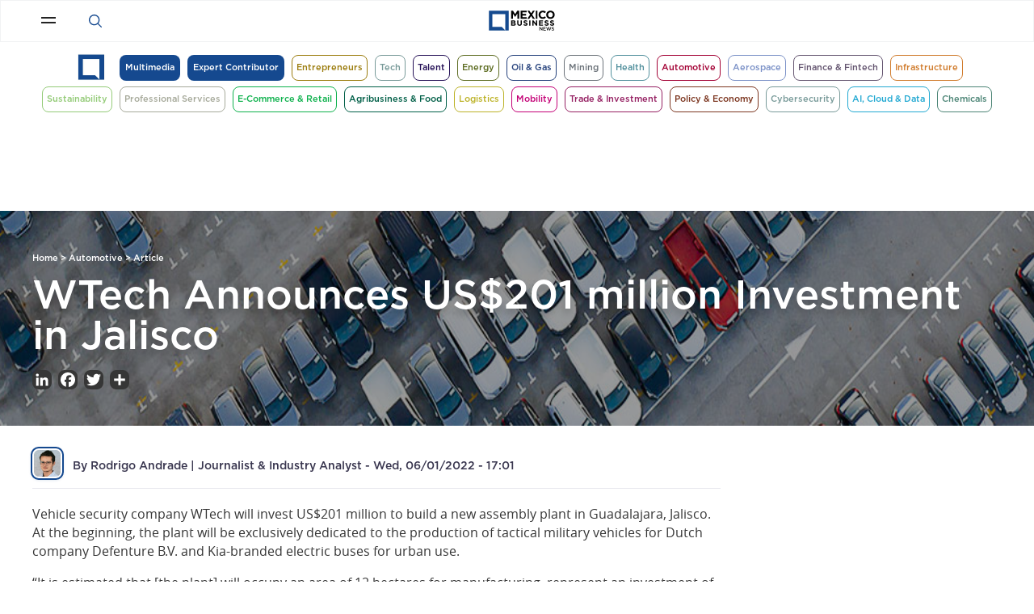

--- FILE ---
content_type: text/html; charset=UTF-8
request_url: https://mexicobusiness.news/automotive/news/wtech-announces-us201-million-investment-jalisco
body_size: 17094
content:
<!DOCTYPE html>
<html lang="en" dir="ltr" prefix="content: http://purl.org/rss/1.0/modules/content/  dc: http://purl.org/dc/terms/  foaf: http://xmlns.com/foaf/0.1/  og: http://ogp.me/ns#  rdfs: http://www.w3.org/2000/01/rdf-schema#  schema: http://schema.org/  sioc: http://rdfs.org/sioc/ns#  sioct: http://rdfs.org/sioc/types#  skos: http://www.w3.org/2004/02/skos/core#  xsd: http://www.w3.org/2001/XMLSchema# ">
  <head>
    <meta name="google-site-verification" content="rWmi4UEDDUgUwwEBWNFpZ73uEwUfPFQNiBqw2CCoraA" />
    <meta name="google-adsense-account" content="ca-pub-6549351812537625">
    
    <script>

      var sector = 'home';
      var tag = '';

      var url = window.location.href;

      var splitPath = url.split("/");
      var totSplitPath = splitPath.length;
      var lastData = splitPath[splitPath.length-1];
          lastData = lastData.split("?")[0];
      var lastGAM = lastData.substring(0,40).replace(/[!@#$%^&*/()_-]/g, "");

      if (lastData==""){
        tag = "home";
      }else{
        if (lastData == "multimedia"){
          tag = "multimedia";
        }else if (lastData == "podcast" || splitPath[4] == "podcast"){
          tag = "podcast";
          if (totSplitPath>6){sector = 'detail';}
        }else if (lastData == "videos" || splitPath[4] == "video"){
          tag = "videos";
          if (totSplitPath>6){sector = 'detail';}
        }else if (lastData == "audio-articles"){
          tag = "audio-article";
        }else if (lastData == "search"){
          tag = "search";
        }else if (lastData == "expert-contributor"){
          tag = "expert-contributor";
        }else{
          //Split Sector
          lastDataCount = lastData.split("?s=");
          if (lastDataCount.length>1){
           var checkIfTag = lastDataCount[1].split("&idtag");
           if (checkIfTag.length>1){
                sector = checkIfTag[0];
           }else{
                sector = lastDataCount[1];
           }
            tag = lastDataCount[0];
            splitSearchPage = sector.split("&page=");
            if (splitSearchPage.length>1){
              sector = splitSearchPage[0];
              if (sector==""){
                sector = lastDataCount[0];
              }
            }
          }else{
            //Split Tag
            lastDataCount = lastData.split("?tag=");
            if (lastDataCount.length>1 && splitPath.length>=3){
              sector = splitPath[3];
              tag = lastDataCount[1];
            }else if (splitPath.length>=3){
              sector = splitPath[3];
              if (splitPath[3]=="expert-contributor"){
                tag = splitPath[4];
              }else{
                if (splitPath[3]=='tag'){
                lastDataTag = lastData.split("?idtag");
                  tag=lastDataTag[0];
                }else{
                  tag = splitPath[3];
                }
              }
            }else{
              sector = lastData;
              tag = lastData;
            }
          }
        }
      }

      console.log (sector+"|"+tag+"|"+lastGAM);

    </script>

    <script async src="https://securepubads.g.doubleclick.net/tag/js/gpt.js"></script>
    <script>
      window.googletag = window.googletag || {cmd: []};
      window.addEventListener('DOMContentLoaded', function() {

      googletag.cmd.push(function() {

        googletag.pubads().enableAsyncRendering();

        var REFRESH_KEY = 'refresh';
        var REFRESH_VALUE = 'true';
        var _rl_gen_sg=function(){let e="_rl_sg",t=[];try{let o=localStorage.getItem(e);"string"==typeof o&&(t=o.split(","))}catch(e){}if(0===t.length){let o=document.cookie.indexOf(e);if(-1!==o){o+=e.length+1;let n=document.cookie.indexOf(";",o);-1===n&&(n=document.cookie.length),t=document.cookie.substring(o,n).split(",")}}return t};

        var map0 = googletag.sizeMapping()
          .addSize([1024, 0], [[300, 250], [336, 280], [1, 1]])
          .addSize([768, 0], [[300, 250], [336, 280], [1, 1]])
          .addSize([320, 0], [[300, 250], [1, 1]])
          .addSize([0, 0], [[300, 50], [1, 1]])
          .build(); 

        var map1 = googletag.sizeMapping()
          .addSize([1024, 0], [[970, 90], [1, 1]])
          .addSize([768, 0], [[300, 250], [1, 1]])
          .addSize([320, 0], [[300, 250], [300, 100], [1, 1]])
          .addSize([0, 0], [[300, 50], [1, 1]])
          .build(); 

        var map2 = googletag.sizeMapping()
          .addSize([1024, 0], [[970, 90], [1, 1]])
          .addSize([768, 0], [[970, 90], [1, 1]])
          .addSize([320, 0], [[300, 250], [300, 100], [1, 1]])
          .addSize([0, 0], [[350, 50], [1, 1]])
          .build(); 

        var map3 = googletag.sizeMapping()
          .addSize([1024, 0], [[300, 250], [970, 90], [1, 1]])
          .addSize([768, 0], [[300, 250], [1, 1]])
          .addSize([320, 0], [[300, 250], [1, 1]])
          .addSize([0, 0], [[300, 250], [1, 1]])
          .build();

        var map4 = googletag.sizeMapping()
          .addSize([1024, 0], [[300, 250], [300, 600], [1, 1]])
          .addSize([768, 0], [[300, 250], [300, 600], [1, 1]])
          .addSize([320, 0], [[300, 250], [300, 600], [1, 1]])
          .addSize([0, 0], [[300, 50], [1, 1]])
          .build(); 

        var map5 = googletag.sizeMapping()
          .addSize([1024, 0], [[970, 90]])
          .addSize([768, 0], [[970, 90]])
          .addSize([320, 0], [[300, 250]])
          .addSize([0, 0], [[300, 50]])
          .build();

        var map6 = googletag.sizeMapping()
          .addSize([1024, 0], [[970, 90], [1, 1]])
          .addSize([768, 0], [[970, 90], [1, 1]])
          .addSize([320, 0], [[300, 250], [1, 1]])
          .addSize([0, 0], [[300, 50], [1, 1]])
          .build(); 


          if (document.body.classList.contains('path-frontpage')){
            //Homepage
            googletag.defineSlot('/22809222576/MB_Homepage_pos0', [[300, 250], [970, 90]], 'div-gpt-ad-1724884205286-0').setTargeting(REFRESH_KEY, REFRESH_VALUE).setTargeting('refreshed_slot', 'false').defineSizeMapping(map6).setTargeting("_rl",_rl_gen_sg()).addService(googletag.pubads());
            googletag.defineSlot('/22809222576/MB_Homepage_pos1', [[300, 250], [336, 280]], 'div-gpt-ad-1673970885290-0').setTargeting(REFRESH_KEY, REFRESH_VALUE).setTargeting('refreshed_slot', 'false').defineSizeMapping(map0).setTargeting("_rl",_rl_gen_sg()).addService(googletag.pubads());
            googletag.defineSlot('/22809222576/MB_Homepage_pos2', [[300, 250], [336, 280]], 'div-gpt-ad-1673970958870-0').setTargeting(REFRESH_KEY, REFRESH_VALUE).setTargeting('refreshed_slot', 'false').defineSizeMapping(map0).setTargeting("_rl",_rl_gen_sg()).addService(googletag.pubads());
            googletag.defineSlot('/22809222576/MB_Homepage_pos3', [[300, 250], [336, 280]], 'div-gpt-ad-1673971010352-0').setTargeting(REFRESH_KEY, REFRESH_VALUE).setTargeting('refreshed_slot', 'false').defineSizeMapping(map0).setTargeting("_rl",_rl_gen_sg()).addService(googletag.pubads());
            googletag.defineSlot('/22809222576/MB_Homepage_pos4', [[300, 250], [336, 280]], 'div-gpt-ad-1673971044080-0').setTargeting(REFRESH_KEY, REFRESH_VALUE).setTargeting('refreshed_slot', 'false').defineSizeMapping(map0).setTargeting("_rl",_rl_gen_sg()).addService(googletag.pubads());
            var adSlots = [
              'div-gpt-ad-1724884205286-0',
              'div-gpt-ad-1673970885290-0',
              'div-gpt-ad-1673970958870-0',
              'div-gpt-ad-1673971010352-0',
              'div-gpt-ad-1673971044080-0'
            ];
          } else if (document.body.classList.contains('page-search') || document.body.classList.contains('page-type')){ 
            //Search
            googletag.defineSlot('/22809222576/MB_Search_300X250_pos1', [300, 250], 'div-gpt-ad-1669313947988-0').setTargeting(REFRESH_KEY, REFRESH_VALUE).setTargeting('refreshed_slot', 'false').setTargeting("_rl",_rl_gen_sg()).addService(googletag.pubads());
            var adSlots = [
              'div-gpt-ad-1669313947988-0'
            ];            
          } else if (document.body.classList.contains('page-multimedia')){
            //Multimedia General
            googletag.defineSlot('/22809222576/MB_Multimedia_Pos1', [[970, 90], [300, 250], [300, 200]], 'div-gpt-ad-1669313999180-0')
              .setTargeting(REFRESH_KEY, REFRESH_VALUE)
              .setTargeting('refreshed_slot', 'false')
              .defineSizeMapping(map1)
              .setTargeting("_rl",_rl_gen_sg())
              .addService(googletag.pubads());
            googletag.defineSlot('/22809222576/MB_Multimedia_Pos2', [300, 250], 'div-gpt-ad-1669314027533-0').setTargeting(REFRESH_KEY, REFRESH_VALUE).setTargeting('refreshed_slot', 'false').setTargeting("_rl",_rl_gen_sg()).addService(googletag.pubads());
            var adSlots = [
              'div-gpt-ad-1669313999180-0',
              'div-gpt-ad-1669314027533-0'
            ];            
          } else if (document.body.classList.contains('page-media')){
            //Multimedia Detail
            googletag.defineSlot('/22809222576/MB_Multimedia_detail_pos1', [[970, 90], [300, 250], [300, 200]], 'div-gpt-ad-1669314077354-0')
              .setTargeting(REFRESH_KEY, REFRESH_VALUE)
              .setTargeting('refreshed_slot', 'false')
              .defineSizeMapping(map2)
              .setTargeting("_rl",_rl_gen_sg())
              .addService(googletag.pubads());
            googletag.defineSlot('/22809222576/MB_Multimedia_detail_pos2', [300, 600], 'div-gpt-ad-1673545894512-0')
              .setTargeting("url", lastGAM)
              .setTargeting(REFRESH_KEY, REFRESH_VALUE)
              .setTargeting('refreshed_slot', 'false')
              .setCollapseEmptyDiv(true)
              .setTargeting("_rl",_rl_gen_sg())
              .addService(googletag.pubads());
            var adSlots = [
              'div-gpt-ad-1669314077354-0',
              'div-gpt-ad-1673545894512-0'
            ];
          } else if (document.body.classList.contains('page-taxonomy')){
            //Sector Tag
            googletag.defineSlot('/22809222576/MB_Sector_Tag_Pos1', [[970, 90], [300, 250], [300, 200]], 'div-gpt-ad-1669314148653-0')
              .setTargeting("pos", "1") 
              .setTargeting(REFRESH_KEY, REFRESH_VALUE)
              .setTargeting("sector", sector)
              .setTargeting("tag", tag)
              .setTargeting('refreshed_slot', 'false')
              .defineSizeMapping(map2)
              .setTargeting("_rl",_rl_gen_sg())
              .addService(googletag.pubads());
            googletag.defineSlot('/22809222576/MB_Sector_Tag_Pos2_300x250', [300, 250], 'div-gpt-ad-1671036082131-0')
              .setTargeting("pos", "2") 
              .setTargeting(REFRESH_KEY, REFRESH_VALUE)
              .setTargeting("sector", sector)
              .setTargeting("tag", tag)
              .setTargeting('refreshed_slot', 'false')
              .defineSizeMapping(map4)
              .setTargeting("_rl",_rl_gen_sg())
              .addService(googletag.pubads());
            googletag.defineSlot('/22809222576/MB_Sector_Tag_Pos2', [300, 600], 'div-gpt-ad-1669314178789-0')
              .setTargeting("pos", "2") 
              .setTargeting(REFRESH_KEY, REFRESH_VALUE)
              .setTargeting("sector", sector)
              .setTargeting("tag", tag)
              .setTargeting('refreshed_slot', 'false')
              .setTargeting("_rl",_rl_gen_sg())
              .addService(googletag.pubads());
            googletag.defineSlot('/22809222576/MB_Sector_Tag_Pos3', [300, 250], 'div-gpt-ad-1671035615011-0')
              .setTargeting("pos", "3") 
              .setTargeting(REFRESH_KEY, REFRESH_VALUE)
              .setTargeting("sector", sector)
              .setTargeting("tag", tag)
              .setTargeting('refreshed_slot', 'false')
              .defineSizeMapping(map4)
              .setTargeting("_rl",_rl_gen_sg())
              .addService(googletag.pubads());
            googletag.defineSlot('/22809222576/MB_Sector_Tag_Pos4', [300, 250], 'div-gpt-ad-1742328062360-0')
              .setTargeting("pos", "4") 
              .setTargeting(REFRESH_KEY, REFRESH_VALUE)
              .setTargeting("sector", sector)
              .setTargeting("tag", tag)
              .setTargeting('refreshed_slot', 'false')
              .defineSizeMapping(map4)
              .setTargeting("_rl",_rl_gen_sg())
              .addService(googletag.pubads());
            var adSlots = [
              'div-gpt-ad-1669314148653-0',
              'div-gpt-ad-1671036082131-0',
              'div-gpt-ad-1669314178789-0',
              'div-gpt-ad-1671035615011-0',
              'div-gpt-ad-1742328062360-0'
            ];
          } else if (document.body.classList.contains('page-node')){
            //Articles
            googletag.defineSlot('/22809222576/MB_Articles_pos0', [[300, 250], [300, 600]], 'div-gpt-ad-1671474572130-0')
              .setTargeting("pos", "0") 
              .setTargeting(REFRESH_KEY, REFRESH_VALUE)
              .setTargeting("sector", sector)
              .setTargeting("tag", tag)
              .setTargeting("url", lastGAM)
              .setTargeting('refreshed_slot', 'false')
              .defineSizeMapping(map4)
              .setTargeting("_rl",_rl_gen_sg())
              .addService(googletag.pubads());
            googletag.defineSlot('/22809222576/MB_Articles_pos1', [[970, 90], [300, 250]], 'div-gpt-ad-1752014862564-0')
              .setTargeting("pos", "1") 
              .setTargeting(REFRESH_KEY, REFRESH_VALUE)
              .setTargeting("sector", sector)
              .setTargeting("tag", tag)
              .setTargeting('refreshed_slot', 'false')
              .defineSizeMapping(map5)
              .setTargeting("_rl",_rl_gen_sg())
              .addService(googletag.pubads());
            googletag.defineSlot('/22809222576/MB_Articles_pos2', [300, 250], 'div-gpt-ad-1669314255100-0')
              .setTargeting("pos", "2") 
              .setTargeting(REFRESH_KEY, REFRESH_VALUE)
              .setTargeting("sector", sector)
              .setTargeting("tag", tag)
              .setTargeting('refreshed_slot', 'false')
              .setTargeting("_rl",_rl_gen_sg())
              .addService(googletag.pubads());
            googletag.defineSlot('/22809222576/MB_Articles_pos3', [300, 250], 'div-gpt-ad-1669314285512-0')
              .setTargeting("pos", "3") 
              .setTargeting(REFRESH_KEY, REFRESH_VALUE)
              .setTargeting("sector", sector)
              .setTargeting("tag", tag)
              .setTargeting('refreshed_slot', 'false')
              .setTargeting("_rl",_rl_gen_sg())
              .addService(googletag.pubads());
            googletag.defineSlot('/22809222576/MB_Articles_pos4', [728, 90], 'div-gpt-ad-1752015991116-0')
              .setTargeting("pos", "4") 
              .setTargeting(REFRESH_KEY, REFRESH_VALUE)
              .setTargeting("sector", sector)
              .setTargeting("tag", tag)
              .setTargeting('refreshed_slot', 'false')
              .setTargeting("_rl",_rl_gen_sg())
              .addService(googletag.pubads());
            var adSlots = [
              'div-gpt-ad-1671474572130-0',
              'div-gpt-ad-1752014862564-0',
              'div-gpt-ad-1669314255100-0',
              'div-gpt-ad-1669314285512-0',
              'div-gpt-ad-1752015991116-0'
            ];
          } else if (document.body.classList.contains('page-expert-contributor') || document.body.classList.contains('page-expert-contributor-author')){
            //Expert
            googletag.defineSlot('/22809222576/MB_Home_Expert_pos1', [[970, 90], [300, 250], [300, 200]], 'div-gpt-ad-1671059794992-0')
              .setTargeting(REFRESH_KEY, REFRESH_VALUE)
              .setTargeting('refreshed_slot', 'false')
              .defineSizeMapping(map2)
              .setTargeting("_rl",_rl_gen_sg())
              .addService(googletag.pubads());

            googletag.defineSlot('/22809222576/MB_Expert_pos1', [300, 250], 'div-gpt-ad-1669314355585-0')
              .setTargeting(REFRESH_KEY, REFRESH_VALUE)
              .setTargeting('refreshed_slot', 'false')
              .defineSizeMapping(map4)
              .setTargeting("_rl",_rl_gen_sg())
              .addService(googletag.pubads());

            googletag.defineSlot('/22809222576/MB_Expert_pos2', [300, 600], 'div-gpt-ad-1669314380460-0')
              .setTargeting(REFRESH_KEY, REFRESH_VALUE)
              .setTargeting('refreshed_slot', 'false')
              .setTargeting("_rl",_rl_gen_sg())
              .addService(googletag.pubads());
            var adSlots = [
              'div-gpt-ad-1671059794992-0',
              'div-gpt-ad-1669314355585-0',
              'div-gpt-ad-1669314380460-0'
            ];
          }

          var SECONDS_TO_WAIT_AFTER_VIEWABILITY = 15;

          googletag.pubads().addEventListener('impressionViewable', function(event) {
            var slot = event.slot;
            if (slot.getTargeting(REFRESH_KEY).indexOf(REFRESH_VALUE) > -1) {
              setTimeout(function() {
                googletag.pubads().refresh([slot]);
              }, SECONDS_TO_WAIT_AFTER_VIEWABILITY * 1000);
            }
          });

          googletag.enableServices();

          setTimeout(function() {
            adSlots.forEach(function(slotId) {
              if (document.getElementById(slotId)) {
                googletag.display(slotId);
              }
            });
          }, 100);
        });
      });
    </script>

    <meta http-equiv="refresh" content="3600">
    <link rel="icon" type="image/png" sizes="32x32" href="/themes/mbi/images/MBN_Icon_Web-32px.png" />
    <link rel="icon" type="image/png" sizes="152x152" href="/themes/mbi/images/MBN_Icon_Web-152px.png" />
    <link rel="icon" type="image/png" sizes="192x192" href="/themes/mbi/images/MBI_Icons_MBN192px.png" />
    <link rel="apple-touch-icon" type="image/png" sizes="192x192" href="/themes/mbi/images/MBI_Icons_MBN192px.png" />

    <meta charset="utf-8" />
<link rel="canonical" href="https://mexicobusiness.news/automotive/news/wtech-announces-us201-million-investment-jalisco" />
<meta name="twitter:card" content="summary_large_image" />
<meta name="robots" content="index, follow" />
<meta property="og:site_name" content="Mexico Business" />
<meta property="og:type" content="News" />
<meta name="description" content="WTech will invest US$201 million to build a new assembly plant, which will incorporate local and regional SMEs in its supply chain." />
<meta name="news_keywords" content="SMEs, Automotive, investment, Jalisco" />
<meta name="twitter:description" content="WTech will invest US$201 million to build a new assembly plant, which will incorporate local and regional SMEs in its supply chain." />
<meta name="twitter:site" content="@MXBusinessNews" />
<meta name="twitter:title" content="WTech Announces US$201 million Investment in Jalisco" />
<meta property="og:url" content="https://mexicobusiness.news/automotive/news/wtech-announces-us201-million-investment-jalisco" />
<meta name="abstract" content="WTech will invest US$201 million to build a new assembly plant, which will incorporate local and regional SMEs in its supply chain." />
<meta name="keywords" content="SMEs, Automotive, investment, Jalisco" />
<meta property="og:title" content="WTech Announces US$201 million Investment in Jalisco" />
<meta name="twitter:url" content="https://mexicobusiness.news/automotive/news/wtech-announces-us201-million-investment-jalisco" />
<meta property="og:description" content="WTech will invest US$201 million to build a new assembly plant, which will incorporate local and regional SMEs in its supply chain." />
<meta name="twitter:image:alt" content="WTech Announces US$201 million Investment in Jalisco" />
<meta name="twitter:image:width" content="1269" />
<meta name="twitter:image:height" content="714" />
<meta name="twitter:image" content="https://mexicobusiness.news/sites/default/files/styles/crop_16_9/public/2022-06/mining-excavator-ga9139044b_1280.jpg?h=0e0c68d9&amp;itok=lNNImNqa" />
<meta property="og:image" content="https://mexicobusiness.news/sites/default/files/styles/crop_16_9/public/2022-06/mining-excavator-ga9139044b_1280.jpg?h=0e0c68d9&amp;itok=lNNImNqa" />
<meta property="og:image:url" content="https://mexicobusiness.news/sites/default/files/styles/crop_16_9/public/2022-06/mining-excavator-ga9139044b_1280.jpg?h=0e0c68d9&amp;itok=lNNImNqa" />
<meta property="og:image:secure_url" content="https://mexicobusiness.news/sites/default/files/styles/crop_16_9/public/2022-06/mining-excavator-ga9139044b_1280.jpg?h=0e0c68d9&amp;itok=lNNImNqa" />
<meta property="og:image:width" content="1269" />
<meta property="og:image:height" content="714" />
<meta property="og:image:alt" content="WTech Announces US$201 million Investment in Jalisco" />
<meta property="article:section" content="Automotive" />
<meta property="article:published_time" content="2022-06-01T17:01:12-0500" />
<meta property="article:modified_time" content="2022-06-01T17:01:12-0500" />
<meta name="Generator" content="Drupal 8 (https://www.drupal.org)" />
<meta name="MobileOptimized" content="width" />
<meta name="HandheldFriendly" content="true" />
<meta name="viewport" content="width=device-width, initial-scale=1.0" />
<script type="application/ld+json">{
    "@context": "https://schema.org",
    "@graph": [
        {
            "@type": "Article",
            "name": "article",
            "headline": "WTech Announces US$201 million Investment in Jalisco",
            "description": "WTech will invest US$201 million to build a new assembly plant, which will incorporate local and regional SMEs in its supply chain.",
            "datePublished": "2022-06-01T17:01:12-0500",
            "dateModified": "2022-06-01T17:01:12-0500"
        }
    ]
}</script>
<link rel="shortcut icon" href="/sites/default/files/MBN_Icon_Web-32px_0.png" type="image/png" />
<link rel="revision" href="https://mexicobusiness.news/automotive/news/wtech-announces-us201-million-investment-jalisco" />
<script>window.a2a_config=window.a2a_config||{};a2a_config.callbacks=[];a2a_config.overlays=[];a2a_config.templates={};</script>

        <title>WTech Announces US$201 million Investment in Jalisco</title>
        <link rel="stylesheet" media="all" href="/sites/default/files/css/css_jhyMJkEkB-MqlBXiNQYGJ9lQKia4XsUbNqU8VHPOxOU.css?t946lj" />
<link rel="stylesheet" media="all" href="/sites/default/files/css/css_Dx1XuA9ToxCgxv6EC6N2pMXuqIUPjP1cALNQRa7N0tI.css?t946lj" />
<link rel="stylesheet" media="all" href="//cdn.jsdelivr.net/npm/slick-carousel@1.8.1/slick/slick.min.css" />

    
<!--[if lte IE 8]>
<script src="/sites/default/files/js/js_VtafjXmRvoUgAzqzYTA3Wrjkx9wcWhjP0G4ZnnqRamA.js"></script>
<![endif]-->


    <!-- Google Tag Manager -->
    <script>(function(w,d,s,l,i){w[l]=w[l]||[];w[l].push({'gtm.start':
    new Date().getTime(),event:'gtm.js'});var f=d.getElementsByTagName(s)[0],
    j=d.createElement(s),dl=l!='dataLayer'?'&l='+l:'';j.async=true;j.src=
    'https://www.googletagmanager.com/gtm.js?id='+i+dl;f.parentNode.insertBefore(j,f);
    })(window,document,'script','dataLayer','GTM-5WWQWJG');</script>
    <!-- End Google Tag Manager -->

  </head>

    <body class="page-automotive page-news page-wtech-announces-us201-million-investment-jalisco page-node page-22256 page-node-author path-node page-node-type-article no-sidebars">
    
    <!-- Google Tag Manager (noscript) -->
    <noscript><iframe src="https://www.googletagmanager.com/ns.html?id=GTM-5WWQWJG"
    height="0" width="0" style="display:none;visibility:hidden"></iframe></noscript>
    <!-- End Google Tag Manager (noscript) -->

          
        <div class="dialog-off-canvas-main-canvas" data-off-canvas-main-canvas>
    <div id="page">
            <div id="header">
                            <div class="header-first">
                    <div class="container">
                          <div>
    <div class="views-element-container" id="block-hamburgermenu">
  
      <h2>Our Categories</h2>
    
      <div><div class="Test js-view-dom-id-c89e42220ed98e331e3d936657796ad11d8c04b87a2bc9b67467d226df074534">
  
  
  

  
  
  

  <div class="menu-wrapper">
  
  <ul class="menu">

          <li class="item"><div class="views-field views-field-nothing"><span class="field-content"><a href="/entrepreneurs"><div class="menu-header-container" data-color="9b7c0d" data-submenu="" data-submenu-id="">
  Entrepreneurs
</div></a></span></div></li>
          <li class="item"><div class="views-field views-field-nothing"><span class="field-content"><a href="/tech"><div class="menu-header-container" data-color="789a99" data-submenu="Digital Transformation, Artificial Intelligence, Internet of Things, Big Data &amp; Analytics, Data Centers, Blockchain, Network Solutions" data-submenu-id="1589, 945, 8755, 42076, 8356, 20, 32697">
  Tech
</div></a></span></div></li>
          <li class="item"><div class="views-field views-field-nothing"><span class="field-content"><a href="/talent"><div class="menu-header-container" data-color="251157" data-submenu="HRTech, EdTech, Recruitment, Talent Management, Compensation, Payroll &amp; Compliance, Employee Experience, Diversity, Equity &amp; Inclusion, Wellbeing" data-submenu-id="51081, 9727, 6174, 7200, 33300, 56490, 23565, 56543, 7767">
  Talent
</div></a></span></div></li>
          <li class="item"><div class="views-field views-field-nothing"><span class="field-content"><a href="/energy"><div class="menu-header-container" data-color="5d6c21" data-submenu="Natural Gas, Wind, Solar, Project Development, O &amp; M, Finance, Power Producers, Electricity Market, Offtakers, Energy Efficiency, ESR, Grid &amp; Pipelines" data-submenu-id="96, 97, 98, 157, 160, 153, 99, 156, 100, 103, 102, 158">
  Energy
</div></a></span></div></li>
          <li class="item"><div class="views-field views-field-nothing"><span class="field-content"><a href="/oilandgas"><div class="menu-header-container" data-color="24407b" data-submenu="Shallow water, Deepwater, Onshore, PEMEX, Operators, Exploration, Development, Production, Local content, EOR/IOR, Midstream, Downstream" data-submenu-id="2916, 69, 73, 33, 76, 71, 104, 75, 162, 163, 78, 77">
  Oil &amp; Gas
</div></a></span></div></li>
          <li class="item"><div class="views-field views-field-nothing"><span class="field-content"><a href="/mining"><div class="menu-header-container" data-color="6c737a" data-submenu="Gold, Silver, Base &amp; Battery metals, Exploration, Development, Operation, Processing, Technology, Automation, ESR, Finance &amp; Investment, Security" data-submenu-id="126, 127, 128, 71, 104, 129, 130, 70, 154, 102, 94, 155">
  Mining
</div></a></span></div></li>
          <li class="item"><div class="views-field views-field-nothing"><span class="field-content"><a href="/health"><div class="menu-header-container" data-color="52909d" data-submenu="Innovative medicine, Generics, Care Providers, Medical Devices, Medtech, Logistics &amp; Distribution, Supply Chain, Entrepreneurs, Medical Tourism, Finance" data-submenu-id="86, 87, 88, 89, 90, 91, 79, 131, 93, 153">
  Health
</div></a></span></div></li>
          <li class="item"><div class="views-field views-field-nothing"><span class="field-content"><a href="/automotive"><div class="menu-header-container" data-color="a30134" data-submenu="Sales Trends, Combustion Engine, Electrification, Material Technology, Connectivity &amp; Digitalization, Autonomous Vehicles, Industry 4.0, Supply Chain &amp; Logistics, Service &amp; Aftermarket" data-submenu-id="3305, 3306, 3307, 3308, 3309, 3310, 110, 3311, 3312">
  Automotive
</div></a></span></div></li>
          <li class="item"><div class="views-field views-field-nothing"><span class="field-content"><a href="/aerospace"><div class="menu-header-container" data-color="7b91c7" data-submenu="Aviation, Aircraft, Aeroengines, Direct Suppliers, Indirect Suppliers, Location &amp; Logistics, R&amp;D, MRO, UAV, Finance &amp; Investment" data-submenu-id="161, 114, 115, 107, 108, 111, 109, 117, 116, 94">
  Aerospace
</div></a></span></div></li>
          <li class="item"><div class="views-field views-field-nothing"><span class="field-content"><a href="/finance"><div class="menu-header-container" data-color="645570" data-submenu="Financial Inclusion, Fintech, Commercial Banking, Investment Banking, Foreign Exchange, Pension Funds, Venture Capital, Insurance, Professional Services" data-submenu-id="22, 137, 138, 139, 140, 141, 142, 143, 144">
  Finance &amp; Fintech
</div></a></span></div></li>
          <li class="item"><div class="views-field views-field-nothing"><span class="field-content"><a href="/infrastructure"><div class="menu-header-container" data-color="d07b2c" data-submenu="Real Estate, Architecture &amp; Design, Construction, Materials, Smart Cities, Water &amp; Waste, Industrial Parks, Transport Infrastructure, Finance &amp; Investment" data-submenu-id="118, 119, 120, 121, 122, 136, 124, 125, 94">
  Infrastructure
</div></a></span></div></li>
          <li class="item"><div class="views-field views-field-nothing"><span class="field-content"><a href="/sustainability"><div class="menu-header-container" data-color="94cb78" data-submenu="" data-submenu-id="">
  Sustainability
</div></a></span></div></li>
          <li class="item"><div class="views-field views-field-nothing"><span class="field-content"><a href="/professional-services"><div class="menu-header-container" data-color="a6a99a" data-submenu="Consulting, Legal services, Marketing &amp; Communication, Security, Health &amp; Safety, Facilities Management, Travel" data-submenu-id="4990, 2525, 14708, 155, 14709, 14710, 4628">
  Professional Services
</div></a></span></div></li>
          <li class="item"><div class="views-field views-field-nothing"><span class="field-content"><a href="/ecommerce"><div class="menu-header-container" data-color="0db14c" data-submenu="Omnichannel, Retail, Retail Tech, Ecommerce, Ecommerce Platforms, Customer Experience, Payments, Logistics &amp; Supply Chain, Data Analytics &amp; BI, Marketing, CRM" data-submenu-id="7287, 1535, 105616, 13193, 111945, 7289, 26269, 111946, 111947, 7141, 3247">
  E-Commerce &amp; Retail
</div></a></span></div></li>
          <li class="item"><div class="views-field views-field-nothing"><span class="field-content"><a href="/agribusiness"><div class="menu-header-container" data-color="005f47" data-submenu="Agriculture, GMO, Livestock, Forestry, Technology, Logistics &amp; Trade, Processed Food, Beverages, Finance &amp; Investment, Policy &amp; Regulation" data-submenu-id="145, 146, 147, 148, 70, 149, 150, 151, 94, 95">
  Agribusiness &amp; Food
</div></a></span></div></li>
          <li class="item"><div class="views-field views-field-nothing"><span class="field-content"><a href="/logistics"><div class="menu-header-container" data-color="bcb226" data-submenu="" data-submenu-id="">
  Logistics
</div></a></span></div></li>
          <li class="item"><div class="views-field views-field-nothing"><span class="field-content"><a href="/mobility"><div class="menu-header-container" data-color="c40076" data-submenu="" data-submenu-id="">
  Mobility
</div></a></span></div></li>
          <li class="item"><div class="views-field views-field-nothing"><span class="field-content"><a href="/trade-and-investment"><div class="menu-header-container" data-color="952062" data-submenu="" data-submenu-id="">
  Trade &amp; Investment
</div></a></span></div></li>
          <li class="item"><div class="views-field views-field-nothing"><span class="field-content"><a href="/policyandeconomy"><div class="menu-header-container" data-color="7c3620" data-submenu="" data-submenu-id="">
  Policy &amp; Economy
</div></a></span></div></li>
          <li class="item"><div class="views-field views-field-nothing"><span class="field-content"><a href="/cybersecurity"><div class="menu-header-container" data-color="789a99" data-submenu="Threat landscape, Cyberattacks &amp; Data Breaches, Cloud Security, Identity &amp; Access Management, SecOps, Data Privacy &amp; Compliance, Application Security, OT &amp; ICS Security" data-submenu-id="41147, 111950, 28986, 111951, 111952, 111953, 77330, 111954">
  Cybersecurity
</div></a></span></div></li>
          <li class="item"><div class="views-field views-field-nothing"><span class="field-content"><a href="/cloudanddata"><div class="menu-header-container" data-color="23a9d2" data-submenu="Gen AI, Data Management, LLM&#039;s &amp; Machine Learning, AI Ethics &amp; Regulation, Automation &amp; Productivity, Cloud Infrastructure &amp; Data Centers, Multi Cloud &amp; Hybrid Cloud" data-submenu-id="63371, 785, 111955, 111956, 111957, 111958, 111959">
  AI, Cloud &amp; Data
</div></a></span></div></li>
          <li class="item"><div class="views-field views-field-nothing"><span class="field-content"><a href="/chemicals"><div class="menu-header-container" data-color="4b8475" data-submenu="Petrochemicals, Specialty Chemicals, Agrochemicals, Chemical Logistics" data-submenu-id="12342, 40919, 58315, 110254">
  Chemicals
</div></a></span></div></li>
    
  </ul>

</div>

    

  
  

  
  
</div>
</div>

  </div>
<div id="block-v2search">
  
    
      
            <div>  <img width="25" height="25" alt="Mexico Business News Lupa" src="/sites/default/files/2022-11/MBN_lupa.svg" />
</div>
      
  </div>
<nav role="navigation" aria-labelledby="block-multimedia-menu" id="block-multimedia">
      
  <h2 id="block-multimedia-menu">Multimedia</h2>
  

        
              <ul>
              <li>
        <a href="/multimedia/podcast" title="Podcast List" data-drupal-link-system-path="multimedia/podcast">Podcast</a>
              </li>
          <li>
        <a href="/multimedia/videos" title="Video List" data-drupal-link-system-path="multimedia/videos">Videos</a>
              </li>
          <li>
        <a href="/multimedia/audio-articles" title="Audio Articles List" data-drupal-link-system-path="multimedia/audio-articles">Audio Articles</a>
              </li>
        </ul>
  


  </nav>
<nav role="navigation" aria-labelledby="block-opinion-menu" id="block-opinion">
      
  <h2 id="block-opinion-menu">Opinion</h2>
  

        
              <ul>
              <li>
        <a href="/expert-contributor" title="Expert Contributor List" data-drupal-link-system-path="expert-contributor">Expert Contributor</a>
              </li>
          <li>
        <a href="/expert-contributor" title="Startup Contributor List" data-drupal-link-system-path="expert-contributor">Startup Contributor</a>
              </li>
          <li>
        <a href="/tag/governor" title="Goverment List" data-drupal-link-system-path="taxonomy/term/3997">Goverment</a>
              </li>
          <li>
        <a href="/tag/embassy" title="Embassy List" data-drupal-link-system-path="taxonomy/term/10125">Embassy</a>
              </li>
          <li>
        <a href="/tag/chamber-commerce" title="Chamber of Commerce List" data-drupal-link-system-path="taxonomy/term/6711">Chamber of Commerce</a>
              </li>
          <li>
        <a href="/tag/industry-association" title="Industry Association List" data-drupal-link-system-path="taxonomy/term/3468">Industry Association</a>
              </li>
        </ul>
  


  </nav>
<nav role="navigation" aria-labelledby="block-type-menu" id="block-type">
      
  <h2 id="block-type-menu">Type</h2>
  

        
              <ul>
              <li>
        <a href="/type/spotlight" title="Spotlight List" data-drupal-link-system-path="type/spotlight">Spotlight</a>
              </li>
        </ul>
  


  </nav>
<div id="block-v2svgimagelogo">
  
    
      
            <div>  <img width="25" height="25" alt="Mexico Business News" src="/sites/default/files/2022-11/MexicoBusinessNews-Logo.svg" />
</div>
      
  </div>

  </div>

                    </div>
                </div>
                    </div>
                <div class="header-third sticky">
              <div>
    <div class="views-element-container" id="block-conferenceslist">
  
    
      <div><div class="Test js-view-dom-id-63fecdd74f074a967ce4a91405a6cf9af0ce873fceccdff3f77e47224d21f28b">
  
  
  

  
  
  

  <div class="menu-wrapper">
  
  <ul class="menu">

          <li class="item"><div class="views-field views-field-nothing"><span class="field-content"><a href="/entrepreneurs"><div class="menu-header-container" data-color="9b7c0d" data-submenu="" data-submenu-id="">
  Entrepreneurs
</div></a></span></div></li>
          <li class="item"><div class="views-field views-field-nothing"><span class="field-content"><a href="/tech"><div class="menu-header-container" data-color="789a99" data-submenu="Digital Transformation, Artificial Intelligence, Internet of Things, Big Data &amp; Analytics, Data Centers, Blockchain, Network Solutions" data-submenu-id="1589, 945, 8755, 42076, 8356, 20, 32697">
  Tech
</div></a></span></div></li>
          <li class="item"><div class="views-field views-field-nothing"><span class="field-content"><a href="/talent"><div class="menu-header-container" data-color="251157" data-submenu="HRTech, EdTech, Recruitment, Talent Management, Compensation, Payroll &amp; Compliance, Employee Experience, Diversity, Equity &amp; Inclusion, Wellbeing" data-submenu-id="51081, 9727, 6174, 7200, 33300, 56490, 23565, 56543, 7767">
  Talent
</div></a></span></div></li>
          <li class="item"><div class="views-field views-field-nothing"><span class="field-content"><a href="/energy"><div class="menu-header-container" data-color="5d6c21" data-submenu="Natural Gas, Wind, Solar, Project Development, O &amp; M, Finance, Power Producers, Electricity Market, Offtakers, Energy Efficiency, ESR, Grid &amp; Pipelines" data-submenu-id="96, 97, 98, 157, 160, 153, 99, 156, 100, 103, 102, 158">
  Energy
</div></a></span></div></li>
          <li class="item"><div class="views-field views-field-nothing"><span class="field-content"><a href="/oilandgas"><div class="menu-header-container" data-color="24407b" data-submenu="Shallow water, Deepwater, Onshore, PEMEX, Operators, Exploration, Development, Production, Local content, EOR/IOR, Midstream, Downstream" data-submenu-id="2916, 69, 73, 33, 76, 71, 104, 75, 162, 163, 78, 77">
  Oil &amp; Gas
</div></a></span></div></li>
          <li class="item"><div class="views-field views-field-nothing"><span class="field-content"><a href="/mining"><div class="menu-header-container" data-color="6c737a" data-submenu="Gold, Silver, Base &amp; Battery metals, Exploration, Development, Operation, Processing, Technology, Automation, ESR, Finance &amp; Investment, Security" data-submenu-id="126, 127, 128, 71, 104, 129, 130, 70, 154, 102, 94, 155">
  Mining
</div></a></span></div></li>
          <li class="item"><div class="views-field views-field-nothing"><span class="field-content"><a href="/health"><div class="menu-header-container" data-color="52909d" data-submenu="Innovative medicine, Generics, Care Providers, Medical Devices, Medtech, Logistics &amp; Distribution, Supply Chain, Entrepreneurs, Medical Tourism, Finance" data-submenu-id="86, 87, 88, 89, 90, 91, 79, 131, 93, 153">
  Health
</div></a></span></div></li>
          <li class="item"><div class="views-field views-field-nothing"><span class="field-content"><a href="/automotive"><div class="menu-header-container" data-color="a30134" data-submenu="Sales Trends, Combustion Engine, Electrification, Material Technology, Connectivity &amp; Digitalization, Autonomous Vehicles, Industry 4.0, Supply Chain &amp; Logistics, Service &amp; Aftermarket" data-submenu-id="3305, 3306, 3307, 3308, 3309, 3310, 110, 3311, 3312">
  Automotive
</div></a></span></div></li>
          <li class="item"><div class="views-field views-field-nothing"><span class="field-content"><a href="/aerospace"><div class="menu-header-container" data-color="7b91c7" data-submenu="Aviation, Aircraft, Aeroengines, Direct Suppliers, Indirect Suppliers, Location &amp; Logistics, R&amp;D, MRO, UAV, Finance &amp; Investment" data-submenu-id="161, 114, 115, 107, 108, 111, 109, 117, 116, 94">
  Aerospace
</div></a></span></div></li>
          <li class="item"><div class="views-field views-field-nothing"><span class="field-content"><a href="/finance"><div class="menu-header-container" data-color="645570" data-submenu="Financial Inclusion, Fintech, Commercial Banking, Investment Banking, Foreign Exchange, Pension Funds, Venture Capital, Insurance, Professional Services" data-submenu-id="22, 137, 138, 139, 140, 141, 142, 143, 144">
  Finance &amp; Fintech
</div></a></span></div></li>
          <li class="item"><div class="views-field views-field-nothing"><span class="field-content"><a href="/infrastructure"><div class="menu-header-container" data-color="d07b2c" data-submenu="Real Estate, Architecture &amp; Design, Construction, Materials, Smart Cities, Water &amp; Waste, Industrial Parks, Transport Infrastructure, Finance &amp; Investment" data-submenu-id="118, 119, 120, 121, 122, 136, 124, 125, 94">
  Infrastructure
</div></a></span></div></li>
          <li class="item"><div class="views-field views-field-nothing"><span class="field-content"><a href="/sustainability"><div class="menu-header-container" data-color="94cb78" data-submenu="" data-submenu-id="">
  Sustainability
</div></a></span></div></li>
          <li class="item"><div class="views-field views-field-nothing"><span class="field-content"><a href="/professional-services"><div class="menu-header-container" data-color="a6a99a" data-submenu="Consulting, Legal services, Marketing &amp; Communication, Security, Health &amp; Safety, Facilities Management, Travel" data-submenu-id="4990, 2525, 14708, 155, 14709, 14710, 4628">
  Professional Services
</div></a></span></div></li>
          <li class="item"><div class="views-field views-field-nothing"><span class="field-content"><a href="/ecommerce"><div class="menu-header-container" data-color="0db14c" data-submenu="Omnichannel, Retail, Retail Tech, Ecommerce, Ecommerce Platforms, Customer Experience, Payments, Logistics &amp; Supply Chain, Data Analytics &amp; BI, Marketing, CRM" data-submenu-id="7287, 1535, 105616, 13193, 111945, 7289, 26269, 111946, 111947, 7141, 3247">
  E-Commerce &amp; Retail
</div></a></span></div></li>
          <li class="item"><div class="views-field views-field-nothing"><span class="field-content"><a href="/agribusiness"><div class="menu-header-container" data-color="005f47" data-submenu="Agriculture, GMO, Livestock, Forestry, Technology, Logistics &amp; Trade, Processed Food, Beverages, Finance &amp; Investment, Policy &amp; Regulation" data-submenu-id="145, 146, 147, 148, 70, 149, 150, 151, 94, 95">
  Agribusiness &amp; Food
</div></a></span></div></li>
          <li class="item"><div class="views-field views-field-nothing"><span class="field-content"><a href="/logistics"><div class="menu-header-container" data-color="bcb226" data-submenu="" data-submenu-id="">
  Logistics
</div></a></span></div></li>
          <li class="item"><div class="views-field views-field-nothing"><span class="field-content"><a href="/mobility"><div class="menu-header-container" data-color="c40076" data-submenu="" data-submenu-id="">
  Mobility
</div></a></span></div></li>
          <li class="item"><div class="views-field views-field-nothing"><span class="field-content"><a href="/trade-and-investment"><div class="menu-header-container" data-color="952062" data-submenu="" data-submenu-id="">
  Trade &amp; Investment
</div></a></span></div></li>
          <li class="item"><div class="views-field views-field-nothing"><span class="field-content"><a href="/policyandeconomy"><div class="menu-header-container" data-color="7c3620" data-submenu="" data-submenu-id="">
  Policy &amp; Economy
</div></a></span></div></li>
          <li class="item"><div class="views-field views-field-nothing"><span class="field-content"><a href="/cybersecurity"><div class="menu-header-container" data-color="789a99" data-submenu="Threat landscape, Cyberattacks &amp; Data Breaches, Cloud Security, Identity &amp; Access Management, SecOps, Data Privacy &amp; Compliance, Application Security, OT &amp; ICS Security" data-submenu-id="41147, 111950, 28986, 111951, 111952, 111953, 77330, 111954">
  Cybersecurity
</div></a></span></div></li>
          <li class="item"><div class="views-field views-field-nothing"><span class="field-content"><a href="/cloudanddata"><div class="menu-header-container" data-color="23a9d2" data-submenu="Gen AI, Data Management, LLM&#039;s &amp; Machine Learning, AI Ethics &amp; Regulation, Automation &amp; Productivity, Cloud Infrastructure &amp; Data Centers, Multi Cloud &amp; Hybrid Cloud" data-submenu-id="63371, 785, 111955, 111956, 111957, 111958, 111959">
  AI, Cloud &amp; Data
</div></a></span></div></li>
          <li class="item"><div class="views-field views-field-nothing"><span class="field-content"><a href="/chemicals"><div class="menu-header-container" data-color="4b8475" data-submenu="Petrochemicals, Specialty Chemicals, Agrochemicals, Chemical Logistics" data-submenu-id="12342, 40919, 58315, 110254">
  Chemicals
</div></a></span></div></li>
    
  </ul>

</div>

    

  
  

  
  
</div>
</div>

  </div>

  </div>

        </div>
        <div id="main-content">
        <div class="column-second">
                        <div class="region-center">
                                    <div class="column-left">
                        <div class="content-top">
                            
                        </div>
                        <div class="content-center">
                              <div>
    <div data-drupal-messages-fallback class="hidden"></div>




<div class="article-container">
	<div class="article-ad-1">
		<!-- /22809222576/MB_Articles_pos1 -->
		<div id='div-gpt-ad-1752014862564-0' style='min-width: 300px; min-height: 90px;'></div>
	</div>
			<header>
	    	<div class="article-main-image-default">
		  		<img src="/sites/default/files/2022-12/Automotive-Envato-img-2022-%C2%A9-aerial-view-new-cars-parked-in-ports-preparing-1920x240-MBN.jpg" alt="WTech Announces US$201 million Investment in Jalisco">
		  	</div>
	    	<div class="article-type"> Home > Automotive > Article</div>
	    	<div class="article-title"><h1>WTech Announces US$201 million Investment in Jalisco</h1></div>
	  	
		    		  	  <div class="article-credit">Photo by: &nbsp;
		  		  		  		  		  			  <span><a href="https://pixabay.com/es/users/xusenru-1829710/?utm_source=link-attribution&amp;utm_medium=referral&amp;utm_campaign=image&amp;utm_content=1736293" target="_blank">Khusen Rustamov</a>,  </span>
		  		  		  			  <span><a href="https://pixabay.com/es/users/tianya1223-4833799/?utm_source=link-attribution&amp;utm_medium=referral&amp;utm_campaign=image&amp;utm_content=5635000" target="_blank">THAM YUAN YUAN </a> </span>
		  		  		  	  </div>
		    
			<div class="article-social-networks">
	  			<div class="shareit">Share it!</div>
				<span class="a2a_kit a2a_kit_size_32 addtoany_list" data-a2a-url="https://mexicobusiness.news/automotive/news/wtech-announces-us201-million-investment-jalisco" data-a2a-title="WTech Announces US$201 million Investment in Jalisco"><a class="a2a_button_linkedin"></a><a class="a2a_button_facebook"></a><a class="a2a_button_twitter"></a><a class="a2a_dd addtoany_share" href="https://www.addtoany.com/share#url=https%3A%2F%2Fmexicobusiness.news%2Fautomotive%2Fnews%2Fwtech-announces-us201-million-investment-jalisco&amp;title=WTech%20Announces%20US%24201%20million%20Investment%20in%20Jalisco"></a></span>
			</div>
		</header>
  		
	<div class="article-left">

	   <div class="article-left-data">
  
  
    <div class="article-contact-info-f1">
              <img src="/sites/default/files/pictures/2022-10/Mexico-Business-img-22-RodrigoAndrade-MBN.jpg" alt="Rodrigo Andrade">
       
              By Rodrigo Andrade | Journalist &amp; Industry Analyst - 
       
      Wed, 06/01/2022 - 17:01 
    </div> 

    
    
      <div class="video">
       
    </div>
  
  
  
  <div class="description">
  
            <div property="schema:text"><p><span><span><span><span><span><span><span><span><span><span><span><span><span><span><span>Vehicle security company WTech will invest US$201 million to build a new assembly plant in Guadalajara, Jalisco. At the beginning, the plant will be exclusively dedicated to the production of tactical military vehicles for Dutch company Defenture B.V. and Kia-branded electric buses for urban use. </span></span></span></span></span></span></span></span></span></span></span></span></span></span></span></p>

<p><span><span><span><span><span><span><span><span><span><span><span><span><span><span><span>“It is estimated that [the plant] will occupy an area of 12 hectares for manufacturing, represent an investment of US$201 million and create over 4,000 direct and indirect jobs, which will greatly benefit the automotive cluster of the entity,” <a href="https://revistamagazzine.com/proveedores/wtech-fabricara-vehiculos-tacticos-militares-en-jalisco/" target="_blank">said</a> Roberto Arechederra Pacheco, Head, Ministry of Economic Development (SEDECO).</span></span></span></span></span></span></span></span></span></span></span></span></span></span></span></p>

<p><span><span><span><span><span><span><span><span><span><span><span><span><span><span><span>In the first stage, the assembly plant will have the capacity to produce over 1,000 vehicles under the highest quality European standards, said Valente Espinoza Contreras, Director of Operations, WTech. The company is still determining the plant’s final location but the Logistics Center of Jalisco at Acatlan de Juarez seems to be the most viable option. The assembly plant is expected to begin operations in late 2023.  </span></span></span></span></span></span></span></span></span></span></span></span></span></span></span></p>

<p><span><span><span><span><span><span><span><span><span><span><span><span><span><span><span>WTech’s new plant aims to maximize the use of local suppliers, which will also be given priority. The company aims for 70 percent of its supplier base to be composed of local or regional SMEs. “WTech will support companies that carry out small or medium scale production of parts required for the assembly of buses and tactical vehicles, as long as they comply with the international quality standards and certifications by which WTech is governed,” <a href="https://www.eleconomista.com.mx/estados/WTech-instalara-planta-armadora-en-Jalisco-20220525-0137.html" target="_blank">said</a> Espinoza Contreras.</span></span></span></span></span></span></span></span></span></span></span></span></span></span></span></p>

<p><span><span><span><span><span><span><span><span><span><span><span><span><span><span><span>Enrique Alfaro, Governor of Jalisco, has repeatedly <a href="https://mundoejecutivo.com.mx/wtech-invertira-201-mdd-en-jalisco/" target="_blank">highlighted</a> the importance of foreign investment in the state, which reported a 107 percent increase in Foreign Direct Investment (FDI) during 1Q22 when compared to the same period last year. This figure sets Jalisco as the second largest receptor of FDI in Mexico. During May and June 2022, the state expects to receive US$650 million in FDI while also creating over 10,000 new jobs. </span></span></span></span></span></span></span></span></span></span></span></span></span></span></span></p>

<p><span><span><span><span><span><span><span><span><span><span><span><span><span><span><span>WTech will also create strategic alliances with Mexican universities to generate and strengthen national technology and create economic stability and better jobs, <a href="https://www.sandiegored.com/es/noticias/222732/Empresa-mexicana-WTech-anuncia-que-ensamblara-nuevos-automoviles-tacticos-con-tecnologia-holandesa" target="_blank">reports</a> the San Diego Red. These measures go hand in hand with better quality life for workers and their families.</span></span></span></span></span></span></span></span></span></span></span></span></span></span></span></p></div>
      
  </div>

    
      <div class="article-credit-down">Photo by: &nbsp;
                    <span><a href="https://pixabay.com/es/users/xusenru-1829710/?utm_source=link-attribution&amp;utm_medium=referral&amp;utm_campaign=image&amp;utm_content=1736293" target="_blank">Khusen Rustamov</a>,  </span>
              <span><a href="https://pixabay.com/es/users/tianya1223-4833799/?utm_source=link-attribution&amp;utm_medium=referral&amp;utm_campaign=image&amp;utm_content=5635000" target="_blank">THAM YUAN YUAN </a> </span>
          </div>
  
  <div class="tags">
  	<span>Tags:</span> 
	<ul>

 			<li>
	  		<a href="/tag/smes?s=automotive">SMEs</a>
		</li>
  		<li>
	  		<a href="/tag/automotive?s=automotive">Automotive</a>
		</li>
  		<li>
	  		<a href="/tag/investment?s=automotive">investment</a>
		</li>
  		<li>
	  		<a href="/tag/jalisco?s=automotive">Jalisco</a>
		</li>
  
	</ul>
  </div> 

  <div class="article-ad-4">
    <!-- /22809222576/MB_Articles_pos4 -->
    <div id='div-gpt-ad-1752015991116-0' style='min-width: 728px; min-height: 90px;'>
    </div>
  </div>

  <div class="article-rel">
  	<h2>You May <span>Like</span></h2>
            	<div class="views-element-container"><div class="js-view-dom-id-feb1f01066ad374d6373c9fbea43bddef0acd293b09bba8bc979d7c12fbd2442">
  
  
  

  
  
  

      <div class="views-row"><div class="views-field views-field-nothing"><span class="field-content"><div class="rel">
  <a target="_blank" href="https://mexicobusiness.news/automotive/news/mexico-pushes-trim-us-tariffs-non-usmca-vehicles"><img src="/sites/default/files/styles/media_square/public/2026-01/industria_automotriz-e1590161175706.jpg?h=efa01cfe&amp;itok=a31vSE8R" alt="Mexico Pushes to Trim US Tariffs on Non-USMCA Vehicles"></a>
  <div class="rel-tit"><a href="https://mexicobusiness.news/automotive/news/mexico-pushes-trim-us-tariffs-non-usmca-vehicles">Mexico Pushes to Trim US Tariffs on Non-USMCA Vehicles</a></div>
</div></span></div></div>
    <div class="views-row"><div class="views-field views-field-nothing"><span class="field-content"><div class="rel">
  <a target="_blank" href="https://mexicobusiness.news/automotive/news/canada-china-reach-preliminary-deal-ease-ev-tariffs"><img src="/sites/default/files/styles/media_square/public/2026-01/Captura%20de%20pantalla%202026-01-16%20132829_0.png?h=8dddf796&amp;itok=aS_RimvK" alt="Canada, China Reach Preliminary Deal to Ease EV Tariffs"></a>
  <div class="rel-tit"><a href="https://mexicobusiness.news/automotive/news/canada-china-reach-preliminary-deal-ease-ev-tariffs">Canada, China Reach Preliminary Deal to Ease EV Tariffs</a></div>
</div></span></div></div>
    <div class="views-row"><div class="views-field views-field-nothing"><span class="field-content"><div class="rel">
  <a target="_blank" href="https://mexicobusiness.news/automotive/news/empowering-new-generations-grow-future-leaders"><img src="/sites/default/files/styles/media_square/public/pictures/2023-05/Radwell-IMG-23-Antonio-Ulloa-2-apd-MBN.jpg?h=aa30ea36&amp;itok=njbkQEiy" alt="Empowering New Generations to Grow into Future Leaders"></a>
  <div class="rel-tit"><a href="https://mexicobusiness.news/automotive/news/empowering-new-generations-grow-future-leaders">Empowering New Generations to Grow into Future Leaders</a></div>
</div></span></div></div>
    <div class="views-row"><div class="views-field views-field-nothing"><span class="field-content"><div class="rel">
  <a target="_blank" href="https://mexicobusiness.news/automotive/news/mexico-heavy-vehicle-output-drops-weak-demand-tariffs-2025"><img src="/sites/default/files/styles/media_square/public/2026-01/huge-heavy-duty-truck-on-the-empty-road%20%282%29.jpg?h=4c9e4b41&amp;itok=V4QXwcq4" alt="Mexico Heavy Vehicle Output Drops on Weak Demand, Tariffs in 2025"></a>
  <div class="rel-tit"><a href="https://mexicobusiness.news/automotive/news/mexico-heavy-vehicle-output-drops-weak-demand-tariffs-2025">Mexico Heavy Vehicle Output Drops on Weak Demand, Tariffs in 2025</a></div>
</div></span></div></div>
    <div class="views-row"><div class="views-field views-field-nothing"><span class="field-content"><div class="rel">
  <a target="_blank" href="https://mexicobusiness.news/automotive/news/mexico-heavy-vehicle-output-drops-weak-demand-tariffs-2025"><img src="/sites/default/files/styles/media_square/public/2026-01/huge-heavy-duty-truck-on-the-empty-road%20%282%29.jpg?h=4c9e4b41&amp;itok=V4QXwcq4" alt="Mexico Heavy Vehicle Output Drops on Weak Demand, Tariffs in 2025"></a>
  <div class="rel-tit"><a href="https://mexicobusiness.news/automotive/news/mexico-heavy-vehicle-output-drops-weak-demand-tariffs-2025">Mexico Heavy Vehicle Output Drops on Weak Demand, Tariffs in 2025</a></div>
</div></span></div></div>
    <div class="views-row"><div class="views-field views-field-nothing"><span class="field-content"><div class="rel">
  <a target="_blank" href="https://mexicobusiness.news/automotive/news/mexicos-auto-industry-braces-2026-under-geopolitical-strain"><img src="/sites/default/files/styles/media_square/public/2026-01/GettyImages-1186091457-0c53b6749ceb49b79053f61f583eef03.jpg?h=e2652f7b&amp;itok=aeYaIcXz" alt="Mexico’s Auto Industry Braces for 2026 Under Geopolitical Strain"></a>
  <div class="rel-tit"><a href="https://mexicobusiness.news/automotive/news/mexicos-auto-industry-braces-2026-under-geopolitical-strain">Mexico’s Auto Industry Braces for 2026 Under Geopolitical Strain</a></div>
</div></span></div></div>
    <div class="views-row"><div class="views-field views-field-nothing"><span class="field-content"><div class="rel">
  <a target="_blank" href="https://mexicobusiness.news/trade-and-investment/news/mexico-singapore-twin-gateways-global-manufacturing-smf"><img src="/sites/default/files/styles/media_square/public/2026-01/Singapore-Manufacturing-Federation-img-2026-Lennon-Tan-1-MBN.jpg?h=ae65b3be&amp;itok=9g0BeJGP" alt="Mexico-Singapore, Twin Gateways for Global Manufacturing: SMF"></a>
  <div class="rel-tit"><a href="https://mexicobusiness.news/trade-and-investment/news/mexico-singapore-twin-gateways-global-manufacturing-smf">Mexico-Singapore, Twin Gateways for Global Manufacturing: SMF</a></div>
</div></span></div></div>
    <div class="views-row"><div class="views-field views-field-nothing"><span class="field-content"><div class="rel">
  <a target="_blank" href="https://mexicobusiness.news/automotive/news/gm-mexico-commits-us1-billion-local-production-through-2026"><img src="/sites/default/files/styles/media_square/public/2026-01/sustituiriagmunidad-focus-min0.36-0.37-696-423.jpg?h=48bc88e3&amp;itok=tx9le8Km" alt="GM Mexico Commits US$1 Billion in Local Production Through 2026"></a>
  <div class="rel-tit"><a href="https://mexicobusiness.news/automotive/news/gm-mexico-commits-us1-billion-local-production-through-2026">GM Mexico Commits US$1 Billion in Local Production Through 2026</a></div>
</div></span></div></div>

    

  
  

  
  
</div>
</div>

    	
  </div>

</div>



	</div>
	<div class="article-right">


			    	
			<div class="article-ad-0">
				<!-- /22809222576/MB_Articles_pos0 -->
				<div id='div-gpt-ad-1671474572130-0' style='min-width: 300px; min-height: 600px;'></div>
			</div>
	    		
		<div class="article-ad-2">
			<!-- /22809222576/MB_Articles_pos2 -->
			<div id='div-gpt-ad-1669314255100-0' style='min-width: 300px; min-height: 250px;'></div>
		</div>


		<div class="article-ad-3">
			<!-- /22809222576/MB_Articles_pos3 -->
			<div id='div-gpt-ad-1669314285512-0' style='min-width: 300px; min-height: 250px;'></div>
		</div>

		<div class="article-most-popular-sidebar">
			<h2>Most popular</h2>
			<div class="views-element-container"><div class="js-view-dom-id-49249818aea61b2009806b1c157ff24fcc847ad804fe7468917197512e651672">
  
  
  

  
  
  

      <div class="views-row"><div class="views-field views-field-nothing"><span class="field-content"><span class="counter">1</span>
<div class="cat">Logistics</div>
<div class="tit"><a href="https://mexicobusiness.news/logistics/news/stg-files-chapter-11-ai-logistics-shift-weekly-roundup?tag=logistics">STG Files for Chapter 11, AI Logistics Shift: The Weekly Roundup</a></div>
<div class="img"><a href="https://mexicobusiness.news/logistics/news/stg-files-chapter-11-ai-logistics-shift-weekly-roundup">  <img src="/sites/default/files/styles/media_square/public/2026-01/TheWeekInLogisticsMobility_1.jpg?h=2c881c33&amp;itok=LlASLMPo" width="300" height="300" alt="Weekly Roundup" typeof="Image" />


</a></div>
</span></div></div>
    <div class="views-row"><div class="views-field views-field-nothing"><span class="field-content"><span class="counter">2</span>
<div class="cat">Health</div>
<div class="tit"><a href="https://mexicobusiness.news/health/news/mexico-raises-health-taxes-sugary-drinks-tobacco-2026?tag=health">Mexico Raises Health Taxes on Sugary Drinks, Tobacco for 2026</a></div>
<div class="img"><a href="https://mexicobusiness.news/health/news/mexico-raises-health-taxes-sugary-drinks-tobacco-2026">  <img src="/sites/default/files/styles/media_square/public/2026-01/derrick-payton-8WNW-CUV3oM-unsplash.jpg?h=6b86135b&amp;itok=5J6EzlFG" width="300" height="300" alt="sugary drinks " typeof="Image" />


</a></div>
</span></div></div>
    <div class="views-row"><div class="views-field views-field-nothing"><span class="field-content"><span class="counter">3</span>
<div class="cat">Sustainability</div>
<div class="tit"><a href="https://mexicobusiness.news/sustainability/news/scotiabank-supports-mexicos-new-sustainable-finance-framework?tag=sustainability">Scotiabank Supports Mexico’s New Sustainable Finance Framework</a></div>
<div class="img"><a href="https://mexicobusiness.news/sustainability/news/scotiabank-supports-mexicos-new-sustainable-finance-framework">  <img src="/sites/default/files/styles/media_square/public/2026-01/pexels-introspectivedsgn-7629184.jpg?h=0f31b70c&amp;itok=OoQYZJbi" width="300" height="300" alt="Scotiabank" typeof="Image" />


</a></div>
</span></div></div>
    <div class="views-row"><div class="views-field views-field-nothing"><span class="field-content"><span class="counter">4</span>
<div class="cat">Sustainability</div>
<div class="tit"><a href="https://mexicobusiness.news/sustainability/news/tec-de-monterrey-professor-wins-2025-nobel-sustainability-award?tag=sustainability">Tec de Monterrey Professor Wins 2025 Nobel Sustainability Award</a></div>
<div class="img"><a href="https://mexicobusiness.news/sustainability/news/tec-de-monterrey-professor-wins-2025-nobel-sustainability-award">  <img src="/sites/default/files/styles/media_square/public/2026-01/pexels-delot-15438555.jpg?h=51e86f75&amp;itok=uh0-1A5g" width="300" height="300" alt="Tecnológico de Monterrey" typeof="Image" />


</a></div>
</span></div></div>
    <div class="views-row"><div class="views-field views-field-nothing"><span class="field-content"><span class="counter">5</span>
<div class="cat">Sustainability</div>
<div class="tit"><a href="https://mexicobusiness.news/sustainability/news/tiendas-del-sol-woolworth-plan-solar-rollout-across-16-stores?tag=sustainability">Tiendas Del Sol, Woolworth Plan Solar Rollout Across 16 Stores</a></div>
<div class="img"><a href="https://mexicobusiness.news/sustainability/news/tiendas-del-sol-woolworth-plan-solar-rollout-across-16-stores">  <img src="/sites/default/files/styles/media_square/public/2026-01/pexels-cristian-rojas-8853499.jpg?h=e8bb55fe&amp;itok=xOhSYyaq" width="300" height="300" alt="Solar Panels" typeof="Image" />


</a></div>
</span></div></div>
    <div class="views-row"><div class="views-field views-field-nothing"><span class="field-content"><span class="counter">6</span>
<div class="cat">E-Commerce &amp; Retail</div>
<div class="tit"><a href="https://mexicobusiness.news/ecommerce/news/saks-global-files-chapter-11-citing-inventory-pressures?tag=ecommerce">Saks Global Files for Chapter 11, Citing Inventory Pressures</a></div>
<div class="img"><a href="https://mexicobusiness.news/ecommerce/news/saks-global-files-chapter-11-citing-inventory-pressures">  <img src="/sites/default/files/styles/media_square/public/2026-01/mark-von-werder-N5VVmgfyUqs-unsplash_0.jpg?h=ab2ff351&amp;itok=VVDLwDbE" width="300" height="300" alt="Saks Global Files for Chapter 11, Citing Inventory Pressures" typeof="Image" />


</a></div>
</span></div></div>
    <div class="views-row"><div class="views-field views-field-nothing"><span class="field-content"><span class="counter">7</span>
<div class="cat">Policy &amp; Economy</div>
<div class="tit"><a href="https://mexicobusiness.news/policyandeconomy/news/mexico-rejects-intervention-trump-targets-cartels?tag=policyandeconomy">Mexico Rejects Intervention as Trump Targets Cartels</a></div>
<div class="img"><a href="https://mexicobusiness.news/policyandeconomy/news/mexico-rejects-intervention-trump-targets-cartels">  <img src="/sites/default/files/styles/media_square/public/2026-01/post_WhatsApp_Image_2026-01-05_at_9.02.00_AM__1_.jpeg?h=d67eb260&amp;itok=j_rYeGJG" width="300" height="300" alt="money" typeof="Image" />


</a></div>
</span></div></div>

    

  
  

  
  
</div>
</div>

		</div>

		<!--div class="article-last-videos">
			<h2>Video You <span>May Like</span></h2>
					</div-->

		<div class="article-newsletter-sidebar">
		
            <div><p><a href="/newsletter-subscribe"><img alt="Newsletter" data-entity-type="file" data-entity-uuid="48f2726f-8975-41ee-903b-e5a414869eac" src="/sites/default/files/inline-images/newsletter%20%281%29.png" /></a></p>
</div>
      
		</div>

	</div>
</div>



<script>

	window.addEventListener('load', function () {

			if (document.getElementsByClassName("tags").length > 0) {

				const listItems = document.querySelectorAll(".tags li");

				var saveTag = '';

				for(let i = 0; i < listItems.length; i++){
				    saveTag += listItems[i].innerText + ", ";
				}

			}

			if (document.getElementsByClassName("slick-slide").length > 0) {
				const listElem = document.querySelectorAll(".slick-slide div strong");
				
				dataColaborator = listElem[0].innerText;
				dataColaborator = dataColaborator.replace("By ", '');
				dataColaborator = dataColaborator.split('-');
				author = dataColaborator.shift();
				company = dataColaborator.join('-');
				var authorName = '';var authorCompany = '';
				if (author){
					authorName = author.trimStart();
					authorCompany = company.trimStart();
				}
			}

			var tdoc = 'article';
			var sdoc = 'Automotive';
			var titdoc = 'WTech Announces US$201 million Investment in Jalisco';
			var urldoc = '/automotive/news/wtech-announces-us201-million-investment-jalisco';
			var datedoc = '06/01/2022 - 17:01';
			var podcastdoc = 'Article';

			window.dataLayer = window.dataLayer || [];
			window.dataLayer.push({
			 'event': 'article',
			 'type': tdoc,
			 'sector': sdoc,
			 'title': titdoc,
			 'url': urldoc,
			 'tags': saveTag,
			 'createDate': datedoc,
			 'podcast': podcastdoc,
			 'autorName' : authorName,
			 'authorCompany' : authorCompany
			 });
			 console.log ("Podcast: "+podcastdoc);
    });

</script>

  </div>

                        </div>                    
                                                <div class="content-middle">
                            
                        </div> 
                    </div>
                            </div>
        </div>
    </div>
            <div id="footer">
            <div class="container">
                  <div>
    <div id="block-v2footeraddress">
  
    
      
            <div><div class="footer-address">
<div class="footer-address-logo"><img alt="Mexico Business News" src="/themes/custom/mbn/images/MBN_Logo_blanco.png" /></div>

<div class="footer-address-info"><span>Av. Paseo de la Reforma 180, piso 20, Col. Juárez, Cuahutémoc, 06600, Ciudad de México.</span></div>

<div class="footer-address-follow">
<h2>Follow Us</h2>

<nav id="block-share" role="navigation">
<ul>
	
	<li><a class="linkedin" href="https://www.linkedin.com/showcase/mexico-business-news" target="_blank"><img alt="" height="20" src="/themes/custom/mbn/images/linkedin.png" width="20" /></a></li>
	
	<li><a href="https://www.instagram.com/mexico_business/" target="_blank"><img alt="" height="20" src="/themes/custom/mbn/images/instagram.png" width="20" /></a></li>
	
	<li><a href="https://twitter.com/MXBusinessNews" target="_blank"><img alt="" height="20" src="/themes/custom/mbn/images/gorjeo.png" width="20" /></a></li>
	
	<li><a href="https://www.facebook.com/MXBusinessNews/" target="_blank"><img alt="" height="20" src="/themes/custom/mbn/images/simbolo-de-la-aplicacion-de-facebook.png" width="20" /></a></li>
</ul>
</nav>
</div>
</div>
</div>
      
  </div>
<div class="views-element-container" id="block-views-block-conferences-block-1">
  
      <h2>Our Categories</h2>
    
      <div><div class="Test js-view-dom-id-585c86c819d211e037b355dc65b14ed963073bc82b8bbc2c6c604fd07d05275a">
  
  
  

  
  
  

      <div class="views-row"><div class="views-field views-field-nothing"><span class="field-content"><a href="entrepreneurs"><div class="menu-header-container" data-color="9b7c0d" data-submenu="" data-submenu-id="">
  <a href="/entrepreneurs" hreflang="en">Entrepreneurs</a>
</div></a></span></div></div>
    <div class="views-row"><div class="views-field views-field-nothing"><span class="field-content"><a href="tech"><div class="menu-header-container" data-color="789a99" data-submenu="Digital Transformation, Artificial Intelligence, Internet of Things, Big Data &amp; Analytics, Data Centers, Blockchain, Network Solutions" data-submenu-id="1589, 945, 8755, 42076, 8356, 20, 32697">
  <a href="/tech" hreflang="en">Tech</a>
</div></a></span></div></div>
    <div class="views-row"><div class="views-field views-field-nothing"><span class="field-content"><a href="talent"><div class="menu-header-container" data-color="251157" data-submenu="HRTech, EdTech, Recruitment, Talent Management, Compensation, Payroll &amp; Compliance, Employee Experience, Diversity, Equity &amp; Inclusion, Wellbeing" data-submenu-id="51081, 9727, 6174, 7200, 33300, 56490, 23565, 56543, 7767">
  <a href="/talent" hreflang="en">Talent</a>
</div></a></span></div></div>
    <div class="views-row"><div class="views-field views-field-nothing"><span class="field-content"><a href="energy"><div class="menu-header-container" data-color="5d6c21" data-submenu="Natural Gas, Wind, Solar, Project Development, O &amp; M, Finance, Power Producers, Electricity Market, Offtakers, Energy Efficiency, ESR, Grid &amp; Pipelines" data-submenu-id="96, 97, 98, 157, 160, 153, 99, 156, 100, 103, 102, 158">
  <a href="/energy" hreflang="en">Energy</a>
</div></a></span></div></div>
    <div class="views-row"><div class="views-field views-field-nothing"><span class="field-content"><a href="oilandgas"><div class="menu-header-container" data-color="24407b" data-submenu="Shallow water, Deepwater, Onshore, PEMEX, Operators, Exploration, Development, Production, Local content, EOR/IOR, Midstream, Downstream" data-submenu-id="2916, 69, 73, 33, 76, 71, 104, 75, 162, 163, 78, 77">
  <a href="/oilandgas" hreflang="en">Oil &amp; Gas</a>
</div></a></span></div></div>
    <div class="views-row"><div class="views-field views-field-nothing"><span class="field-content"><a href="mining"><div class="menu-header-container" data-color="6c737a" data-submenu="Gold, Silver, Base &amp; Battery metals, Exploration, Development, Operation, Processing, Technology, Automation, ESR, Finance &amp; Investment, Security" data-submenu-id="126, 127, 128, 71, 104, 129, 130, 70, 154, 102, 94, 155">
  <a href="/mining" hreflang="en">Mining</a>
</div></a></span></div></div>
    <div class="views-row"><div class="views-field views-field-nothing"><span class="field-content"><a href="health"><div class="menu-header-container" data-color="52909d" data-submenu="Innovative medicine, Generics, Care Providers, Medical Devices, Medtech, Logistics &amp; Distribution, Supply Chain, Entrepreneurs, Medical Tourism, Finance" data-submenu-id="86, 87, 88, 89, 90, 91, 79, 131, 93, 153">
  <a href="/health" hreflang="en">Health</a>
</div></a></span></div></div>
    <div class="views-row"><div class="views-field views-field-nothing"><span class="field-content"><a href="automotive"><div class="menu-header-container" data-color="a30134" data-submenu="Sales Trends, Combustion Engine, Electrification, Material Technology, Connectivity &amp; Digitalization, Autonomous Vehicles, Industry 4.0, Supply Chain &amp; Logistics, Service &amp; Aftermarket" data-submenu-id="3305, 3306, 3307, 3308, 3309, 3310, 110, 3311, 3312">
  <a href="/automotive" hreflang="en">Automotive</a>
</div></a></span></div></div>
    <div class="views-row"><div class="views-field views-field-nothing"><span class="field-content"><a href="aerospace"><div class="menu-header-container" data-color="7b91c7" data-submenu="Aviation, Aircraft, Aeroengines, Direct Suppliers, Indirect Suppliers, Location &amp; Logistics, R&amp;D, MRO, UAV, Finance &amp; Investment" data-submenu-id="161, 114, 115, 107, 108, 111, 109, 117, 116, 94">
  <a href="/aerospace" hreflang="en">Aerospace</a>
</div></a></span></div></div>

    

  
  

  
  
</div>
</div>

  </div>
<nav role="navigation" aria-labelledby="block-multimedia-2-menu" id="block-multimedia-2">
      
  <h2 id="block-multimedia-2-menu">Multimedia</h2>
  

        
              <ul>
              <li>
        <a href="/multimedia/podcast" title="Podcast List" data-drupal-link-system-path="multimedia/podcast">Podcast</a>
              </li>
          <li>
        <a href="/multimedia/videos" title="Video List" data-drupal-link-system-path="multimedia/videos">Videos</a>
              </li>
          <li>
        <a href="/multimedia/audio-articles" title="Audio Articles List" data-drupal-link-system-path="multimedia/audio-articles">Audio Articles</a>
              </li>
        </ul>
  


  </nav>
<div class="views-element-container" id="block-views-block-conferences-block-2">
  
      <h2>More</h2>
    
      <div><div class="menu-vertical js-view-dom-id-72c630b660017a706cc17b528037104db24b1fc6116a997640b726fbce71c7c7">
  
  
  

  
  
  

      <div class="views-row"><div class="views-field views-field-nothing"><span class="field-content"><div class="menu-header-container" data-color="645570" data-submenu="Financial Inclusion, Fintech, Commercial Banking, Investment Banking, Foreign Exchange, Pension Funds, Venture Capital, Insurance, Professional Services">
  <a href="/finance" hreflang="en">Finance &amp; Fintech</a>
</div></span></div></div>
    <div class="views-row"><div class="views-field views-field-nothing"><span class="field-content"><div class="menu-header-container" data-color="d07b2c" data-submenu="Real Estate, Architecture &amp; Design, Construction, Materials, Smart Cities, Water &amp; Waste, Industrial Parks, Transport Infrastructure, Finance &amp; Investment">
  <a href="/infrastructure" hreflang="en">Infrastructure</a>
</div></span></div></div>
    <div class="views-row"><div class="views-field views-field-nothing"><span class="field-content"><div class="menu-header-container" data-color="94cb78" data-submenu="">
  <a href="/sustainability" hreflang="en">Sustainability</a>
</div></span></div></div>
    <div class="views-row"><div class="views-field views-field-nothing"><span class="field-content"><div class="menu-header-container" data-color="a6a99a" data-submenu="Consulting, Legal services, Marketing &amp; Communication, Security, Health &amp; Safety, Facilities Management, Travel">
  <a href="/professional-services" hreflang="en">Professional Services</a>
</div></span></div></div>
    <div class="views-row"><div class="views-field views-field-nothing"><span class="field-content"><div class="menu-header-container" data-color="0db14c" data-submenu="Omnichannel, Retail, Retail Tech, Ecommerce, Ecommerce Platforms, Customer Experience, Payments, Logistics &amp; Supply Chain, Data Analytics &amp; BI, Marketing, CRM">
  <a href="/ecommerce" hreflang="en">E-Commerce &amp; Retail</a>
</div></span></div></div>
    <div class="views-row"><div class="views-field views-field-nothing"><span class="field-content"><div class="menu-header-container" data-color="005f47" data-submenu="Agriculture, GMO, Livestock, Forestry, Technology, Logistics &amp; Trade, Processed Food, Beverages, Finance &amp; Investment, Policy &amp; Regulation">
  <a href="/agribusiness" hreflang="en">Agribusiness &amp; Food</a>
</div></span></div></div>
    <div class="views-row"><div class="views-field views-field-nothing"><span class="field-content"><div class="menu-header-container" data-color="bcb226" data-submenu="">
  <a href="/logistics" hreflang="en">Logistics</a>
</div></span></div></div>
    <div class="views-row"><div class="views-field views-field-nothing"><span class="field-content"><div class="menu-header-container" data-color="c40076" data-submenu="">
  <a href="/mobility" hreflang="en">Mobility</a>
</div></span></div></div>
    <div class="views-row"><div class="views-field views-field-nothing"><span class="field-content"><div class="menu-header-container" data-color="952062" data-submenu="">
  <a href="/trade-and-investment" hreflang="en">Trade &amp; Investment</a>
</div></span></div></div>
    <div class="views-row"><div class="views-field views-field-nothing"><span class="field-content"><div class="menu-header-container" data-color="7c3620" data-submenu="">
  <a href="/policyandeconomy" hreflang="en">Policy &amp; Economy</a>
</div></span></div></div>
    <div class="views-row"><div class="views-field views-field-nothing"><span class="field-content"><div class="menu-header-container" data-color="789a99" data-submenu="Threat landscape, Cyberattacks &amp; Data Breaches, Cloud Security, Identity &amp; Access Management, SecOps, Data Privacy &amp; Compliance, Application Security, OT &amp; ICS Security">
  <a href="/cybersecurity" hreflang="en">Cybersecurity</a>
</div></span></div></div>
    <div class="views-row"><div class="views-field views-field-nothing"><span class="field-content"><div class="menu-header-container" data-color="23a9d2" data-submenu="Gen AI, Data Management, LLM&#039;s &amp; Machine Learning, AI Ethics &amp; Regulation, Automation &amp; Productivity, Cloud Infrastructure &amp; Data Centers, Multi Cloud &amp; Hybrid Cloud">
  <a href="/cloudanddata" hreflang="en">AI, Cloud &amp; Data</a>
</div></span></div></div>
    <div class="views-row"><div class="views-field views-field-nothing"><span class="field-content"><div class="menu-header-container" data-color="4b8475" data-submenu="Petrochemicals, Specialty Chemicals, Agrochemicals, Chemical Logistics">
  <a href="/chemicals" hreflang="en">Chemicals</a>
</div></span></div></div>

    

  
  

  
  
</div>
</div>

  </div>
<div id="block-v2mbpallrightsreserved">
  
    
      
            <div><p>© 2025 Mexicobusiness.News. A Mexico Business Company. All Rights Reserved.</p>
</div>
      
  </div>
<nav role="navigation" aria-labelledby="block-footerhome-menu" id="block-footerhome">
            
  <h2 class="visually-hidden" id="block-footerhome-menu">Footer Home</h2>
  

        
              <ul>
              <li>
        <a href="/form/contact" title="Contact us" data-drupal-link-system-path="webform/contact">Contact us</a>
              </li>
          <li>
        <a href="/term-of-use" title="Term of Use" data-drupal-link-system-path="node/275">Terms of Use</a>
              </li>
          <li>
        <a href="/terms-and-conditions-expert-contributors" title="Terms &amp; Conditions - Expert Contributors" data-drupal-link-system-path="node/41228">Terms &amp; Conditions - Expert Contributors</a>
              </li>
          <li>
        <a href="/environmental-policy" title="Environmental Policy" data-drupal-link-system-path="node/27555">Environmental Policy</a>
              </li>
          <li>
        <a href="/media-kit" title="Advertise" data-drupal-link-system-path="media-kit">Advertise</a>
              </li>
        </ul>
  


  </nav>

  </div>

            </div>
        </div>
    </div>




  </div>

      
        <script type="application/json" data-drupal-selector="drupal-settings-json">{"path":{"baseUrl":"\/","scriptPath":null,"pathPrefix":"","currentPath":"node\/22256","currentPathIsAdmin":false,"isFront":false,"currentLanguage":"en"},"pluralDelimiter":"\u0003","sharebardata":{"buttons":"\u003Cul class=\u0022social-sharebar\u0022\u003E\u003Cli\u003E\u003Cscript src=\u0022\/\/platform.linkedin.com\/in.js\u0022 type=\u0022text\/javascript\u0022\u003E\r\n lang: en_US\u003C\/script\u003E\u003Cscript type=\u0022IN\/Share\u0022 data-url=\u0022https:\/\/mexicobusiness.news\/automotive\/news\/wtech-announces-us201-million-investment-jalisco\u0022 data-counter=\u0022top\u0022\u003E\u003C\/script\u003E\u003C\/li\u003E\u003Cli\u003E\r\n\u003Cdiv class=\u0022g-plusone\u0022 data-size=\u0022tall\u0022 data-href=\u0022https:\/\/mexicobusiness.news\/automotive\/news\/wtech-announces-us201-million-investment-jalisco\u0022\u003E\u003C\/div\u003E\r\n\u003Cscript type=\u0022text\/javascript\u0022\u003E(function() {var po = document.createElement(\u0027script\u0027); po.type = \u0027text\/javascript\u0027; po.async = true;po.src = \u0027https:\/\/apis.google.com\/js\/plusone.js\u0027;var s = document.getElementsByTagName(\u0027script\u0027)[0]; s.parentNode.insertBefore(po, s);})();\u003C\/script\u003E\u003C\/li\u003E\u003Cli\u003E\u003Ca href=\u0022http:\/\/twitter.com\/share\u0022 class=\u0022twitter-share-button\u0022 data-url=\u0022https:\/\/mexicobusiness.news\/automotive\/news\/wtech-announces-us201-million-investment-jalisco\u0022 data-count=\u0022vertical\u0022 data-via=\u0022WTech Announces US$201 million Investment in Jalisco\u0022\u003ETweet\u003C\/a\u003E\u003Cscript type=\u0022text\/javascript\u0022 src=\u0022http:\/\/platform.twitter.com\/widgets.js\u0022\u003E\u003C\/script\u003E\u003C\/li\u003E\u003Cli\u003E\u003Cdiv id=\u0022fb-root\u0022\u003E\u003C\/div\u003E \u003Cscript\u003E(function(d, s, id) { var js, fjs = d.getElementsByTagName(s)[0]; if (d.getElementById(id)) return; js = d.createElement(s); js.id = id; js.src = \u0022\/\/connect.facebook.net\/en_US\/all.js#xfbml=1\u0022; fjs.parentNode.insertBefore(js, fjs); }(document, \u0027script\u0027, \u0027facebook-jssdk\u0027));\u003C\/script\u003E \u003Chtml fb=\u0022http:\/\/ogp.me\/ns\/fb#\u0022\u003E\r\n\u003Cdiv class=\u0022fb-like\u0022 data-href=\u0022https:\/\/mexicobusiness.news\/automotive\/news\/wtech-announces-us201-million-investment-jalisco\u0022 data-layout=\u0022box_count\u0022 data-action=\u0022like\u0022 data-size=\u0022small\u0022 data-show-faces=\u0022true\u0022 data-share=\u0022true\u0022\u003E\u003C\/div\u003E\u003C\/li\u003E\u003Cli\u003E\u003Ca href=\u0022mailto:?subject=https:\/\/mexicobusiness.news\/automotive\/news\/wtech-announces-us201-million-investment-jalisco\u0022 class=\u0022sharebar-button email\u0022\u003EEmail\u003C\/a\u003E\u003C\/li\u003E\u003C\/ul\u003E","buttons_small":"\u003Cul class=\u0022mobile-social-sharebar\u0022\u003E\u003Cli\u003E\u003Cscript src=\u0022\/\/platform.linkedin.com\/in.js\u0022 type=\u0022text\/javascript\u0022\u003E\r\n lang: en_US\u003C\/script\u003E\u003Cscript type=\u0022IN\/Share\u0022 data-url=\u0022https:\/\/mexicobusiness.news\/automotive\/news\/wtech-announces-us201-million-investment-jalisco\u0022 data-counter=\u0022right\u0022\u003E\u003C\/script\u003E\u003C\/li\u003E\u003Cli\u003E\u003Cdiv class=\u0022g-plusone\u0022 data-href=\u0022https:\/\/mexicobusiness.news\/automotive\/news\/wtech-announces-us201-million-investment-jalisco\u0022\u003E\u003C\/div\u003E\u003Cscript type=\u0022text\/javascript\u0022\u003E(function() {var po = document.createElement(\u0027script\u0027); po.type = \u0027text\/javascript\u0027; po.async = true;po.src = \u0027https:\/\/apis.google.com\/js\/plusone.js\u0027;var s = document.getElementsByTagName(\u0027script\u0027)[0]; s.parentNode.insertBefore(po, s);})();\u003C\/script\u003E\u003C\/li\u003E\u003Cli\u003E\u003Ca href=\u0022http:\/\/twitter.com\/share\u0022 class=\u0022twitter-share-button\u0022 data-url=\u0022https:\/\/mexicobusiness.news\/automotive\/news\/wtech-announces-us201-million-investment-jalisco\u0022 data-count=\u0022horizontal\u0022 data-via=\u0022WTech Announces US$201 million Investment in Jalisco\u0022\u003ETweet\u003C\/a\u003E\u003Cscript type=\u0022text\/javascript\u0022 src=\u0022http:\/\/platform.twitter.com\/widgets.js\u0022\u003E\u003C\/script\u003E\u003C\/li\u003E\u003Cli\u003E\u003Cdiv id=\u0022fb-root\u0022\u003E\u003C\/div\u003E \u003Cscript\u003E(function(d, s, id) { var js, fjs = d.getElementsByTagName(s)[0]; if (d.getElementById(id)) return; js = d.createElement(s); js.id = id; js.src = \u0022\/\/connect.facebook.net\/en_US\/all.js#xfbml=1\u0022; fjs.parentNode.insertBefore(js, fjs); }(document, \u0027script\u0027, \u0027facebook-jssdk\u0027));\u003C\/script\u003E \u003Chtml fb=\u0022http:\/\/ogp.me\/ns\/fb#\u0022\u003E\r\n\u003Cdiv class=\u0022fb-like\u0022 data-href=\u0022https:\/\/mexicobusiness.news\/automotive\/news\/wtech-announces-us201-million-investment-jalisco\u0022 data-layout=\u0022box_count\u0022 data-action=\u0022like\u0022 data-size=\u0022small\u0022 data-show-faces=\u0022true\u0022 data-share=\u0022true\u0022\u003E\u003C\/div\u003E\u003C\/li\u003E\u003Cli\u003E\u003Ca href=\u0022mailto:?subject=https:\/\/mexicobusiness.news\/automotive\/news\/wtech-announces-us201-million-investment-jalisco\u0022 class=\u0022sharebar-button email\u0022\u003EEmail\u003C\/a\u003E\u003C\/li\u003E\u003C\/ul\u003E","width":"85","position":"left","top_offset":"200","left_offset":"5","right_offset":"0"},"statistics":{"data":{"nid":"22256"},"url":"\/core\/modules\/statistics\/statistics.php"},"user":{"uid":0,"permissionsHash":"d5cfe5151b3ffc53c5d130d9e05e2100e43cfffcac57d2afbf37c73af1c6771d"}}</script>
<script src="/sites/default/files/js/js_JUwIlOhJra3q90LWgwMBrLVyB9FMnlLRVgOqIzLiU80.js"></script>
<script src="https://static.addtoany.com/menu/page.js" async></script>
<script src="/sites/default/files/js/js_rXkcPYHLZpzOGivpPM7SlVudm6rrMFvrB3LNSeuV6r8.js"></script>
<script src="https://cdn.jsdelivr.net/npm/slick-carousel@1.8.1/slick/slick.min.js"></script>
<script src="https://d3js.org/d3.v4.min.js"></script>
<script src="https://d3js.org/d3-scale-chromatic.v1.min.js"></script>
<script src="https://d3js.org/d3-geo-projection.v2.min.js"></script>
<script src="https://code.jquery.com/ui/1.12.1/jquery-ui.min.js"></script>
<script src="/sites/default/files/js/js_naPHi4h5PYsiNFUyCmbPG4SpM17hI7KhL_KyUOICxo8.js"></script>


    <script>
        window.onload = function() {
            googletag.cmd.push(function() {
                googletag.pubads().refresh();
            });
        };
    </script>
  </body>
</html>


--- FILE ---
content_type: text/html; charset=utf-8
request_url: https://www.google.com/recaptcha/api2/aframe
body_size: 249
content:
<!DOCTYPE HTML><html><head><meta http-equiv="content-type" content="text/html; charset=UTF-8"></head><body><script nonce="mbzGamFmUKgeXzUymSI2vA">/** Anti-fraud and anti-abuse applications only. See google.com/recaptcha */ try{var clients={'sodar':'https://pagead2.googlesyndication.com/pagead/sodar?'};window.addEventListener("message",function(a){try{if(a.source===window.parent){var b=JSON.parse(a.data);var c=clients[b['id']];if(c){var d=document.createElement('img');d.src=c+b['params']+'&rc='+(localStorage.getItem("rc::a")?sessionStorage.getItem("rc::b"):"");window.document.body.appendChild(d);sessionStorage.setItem("rc::e",parseInt(sessionStorage.getItem("rc::e")||0)+1);localStorage.setItem("rc::h",'1768840864697');}}}catch(b){}});window.parent.postMessage("_grecaptcha_ready", "*");}catch(b){}</script></body></html>

--- FILE ---
content_type: image/svg+xml
request_url: https://mexicobusiness.news/sites/default/files/2022-11/MexicoBusinessNews-Logo.svg
body_size: 3945
content:
<?xml version="1.0" encoding="UTF-8"?><svg id="Layer_1" xmlns="http://www.w3.org/2000/svg" viewBox="0 0 505.52 284.01"><defs><style>.cls-1{fill:#154a8f;}</style></defs><path class="cls-1" d="M94.67,94.67v94.67h94.67V94.67H94.67Zm78.05,94.65l-16.59-16.72h-44.83v-61.19h61.42v77.9Z"/><g><path d="M337.81,173.19h2.62l8.62,11.13v-11.13h2.78v16.1h-2.37l-8.88-11.45v11.45h-2.78v-16.1Z"/><path d="M355.98,173.19h11.93v2.53h-9.11v4.19h8.07v2.53h-8.07v4.32h9.22v2.53h-12.05v-16.1Z"/><path d="M370.15,173.19h3.06l3.84,11.93,3.96-11.98h2.39l3.96,11.98,3.84-11.93h2.97l-5.61,16.21h-2.44l-3.96-11.57-3.96,11.57h-2.44l-5.61-16.21Z"/><path d="M395.52,186.95l1.7-2.02c1.54,1.33,3.08,2.09,5.08,2.09,1.75,0,2.85-.81,2.85-2.02v-.05c0-1.15-.64-1.77-3.63-2.46-3.43-.83-5.36-1.84-5.36-4.81v-.05c0-2.76,2.3-4.67,5.5-4.67,2.34,0,4.21,.71,5.84,2.02l-1.52,2.14c-1.45-1.08-2.9-1.66-4.37-1.66-1.66,0-2.62,.85-2.62,1.91v.05c0,1.24,.74,1.79,3.82,2.53,3.4,.83,5.17,2.05,5.17,4.71v.05c0,3.01-2.37,4.81-5.75,4.81-2.46,0-4.78-.85-6.71-2.58Z"/></g><g><path d="M201.27,94.77h9.1l10.09,16.23,10.09-16.23h9.1v38.38h-8.39v-25.06l-10.8,16.39h-.22l-10.69-16.23v24.89h-8.28v-38.38Z"/><path d="M247.06,94.77h28.95v7.51h-20.56v7.79h18.09v7.51h-18.09v8.06h20.83v7.51h-29.22v-38.38Z"/><path d="M292.43,113.63l-12.83-18.86h9.87l8,12.45,8.17-12.45h9.59l-12.83,18.75,13.38,19.63h-9.87l-8.61-13.16-8.66,13.16h-9.59l13.38-19.52Z"/><path d="M319.53,94.77h8.44v38.38h-8.44v-38.38Z"/><path d="M333.45,114.07v-.11c0-10.91,8.22-19.85,20.01-19.85,7.24,0,11.57,2.41,15.13,5.92l-5.37,6.2c-2.96-2.69-5.98-4.33-9.81-4.33-6.47,0-11.13,5.37-11.13,11.95v.11c0,6.58,4.55,12.06,11.13,12.06,4.39,0,7.07-1.75,10.09-4.5l5.37,5.43c-3.95,4.22-8.33,6.85-15.73,6.85-11.29,0-19.68-8.72-19.68-19.74Z"/><path d="M370.07,114.07v-.11c0-10.91,8.61-19.85,20.45-19.85s20.34,8.83,20.34,19.74v.11c0,10.91-8.61,19.85-20.45,19.85s-20.34-8.83-20.34-19.74Zm31.96,0v-.11c0-6.58-4.82-12.06-11.62-12.06s-11.51,5.37-11.51,11.95v.11c0,6.58,4.82,12.06,11.62,12.06s11.51-5.37,11.51-11.95Z"/></g><g><path d="M201.26,140.77h12.01c2.96,0,5.29,.81,6.76,2.29,1.18,1.18,1.77,2.62,1.77,4.4v.07c0,2.92-1.55,4.55-3.4,5.58,2.99,1.15,4.84,2.88,4.84,6.36v.07c0,4.73-3.84,7.1-9.68,7.1h-12.31v-25.87Zm10.79,10.46c2.51,0,4.1-.81,4.1-2.73v-.07c0-1.7-1.33-2.66-3.73-2.66h-5.62v5.47h5.25Zm1.52,10.42c2.51,0,4.03-.89,4.03-2.81v-.07c0-1.74-1.29-2.81-4.21-2.81h-6.58v5.69h6.76Z"/><path d="M230.55,155.55v-14.78h5.69v14.63c0,4.21,2.11,6.39,5.58,6.39s5.58-2.11,5.58-6.21v-14.82h5.69v14.6c0,7.83-4.4,11.68-11.35,11.68s-11.2-3.88-11.2-11.49Z"/><path d="M259.89,162.87l3.36-4.03c2.33,1.92,4.77,3.14,7.72,3.14,2.33,0,3.73-.92,3.73-2.44v-.07c0-1.44-.89-2.18-5.21-3.29-5.21-1.33-8.57-2.77-8.57-7.91v-.07c0-4.69,3.77-7.8,9.05-7.8,3.77,0,6.98,1.18,9.61,3.29l-2.96,4.29c-2.29-1.59-4.55-2.55-6.73-2.55s-3.33,1-3.33,2.25v.07c0,1.7,1.11,2.25,5.58,3.4,5.25,1.37,8.21,3.25,8.21,7.76v.07c0,5.14-3.92,8.02-9.5,8.02-3.92,0-7.87-1.37-10.98-4.14Z"/><path d="M288.34,140.77h5.69v25.87h-5.69v-25.87Z"/><path d="M303.34,140.77h5.25l12.12,15.93v-15.93h5.62v25.87h-4.84l-12.53-16.45v16.45h-5.62v-25.87Z"/><path d="M335.57,140.77h19.51v5.06h-13.86v5.25h12.2v5.06h-12.2v5.43h14.04v5.06h-19.7v-25.87Z"/><path d="M361.49,162.87l3.36-4.03c2.33,1.92,4.77,3.14,7.72,3.14,2.33,0,3.73-.92,3.73-2.44v-.07c0-1.44-.89-2.18-5.21-3.29-5.21-1.33-8.57-2.77-8.57-7.91v-.07c0-4.69,3.77-7.8,9.05-7.8,3.77,0,6.98,1.18,9.61,3.29l-2.96,4.29c-2.29-1.59-4.55-2.55-6.73-2.55s-3.33,1-3.33,2.25v.07c0,1.7,1.11,2.25,5.58,3.4,5.25,1.37,8.21,3.25,8.21,7.76v.07c0,5.14-3.92,8.02-9.5,8.02-3.92,0-7.87-1.37-10.98-4.14Z"/><path d="M387.81,162.87l3.36-4.03c2.33,1.92,4.77,3.14,7.72,3.14,2.33,0,3.73-.92,3.73-2.44v-.07c0-1.44-.89-2.18-5.21-3.29-5.21-1.33-8.57-2.77-8.57-7.91v-.07c0-4.69,3.77-7.8,9.05-7.8,3.77,0,6.98,1.18,9.61,3.29l-2.96,4.29c-2.29-1.59-4.55-2.55-6.73-2.55s-3.33,1-3.33,2.25v.07c0,1.7,1.11,2.25,5.58,3.4,5.25,1.37,8.21,3.25,8.21,7.76v.07c0,5.14-3.92,8.02-9.5,8.02-3.92,0-7.87-1.37-10.98-4.14Z"/></g></svg>